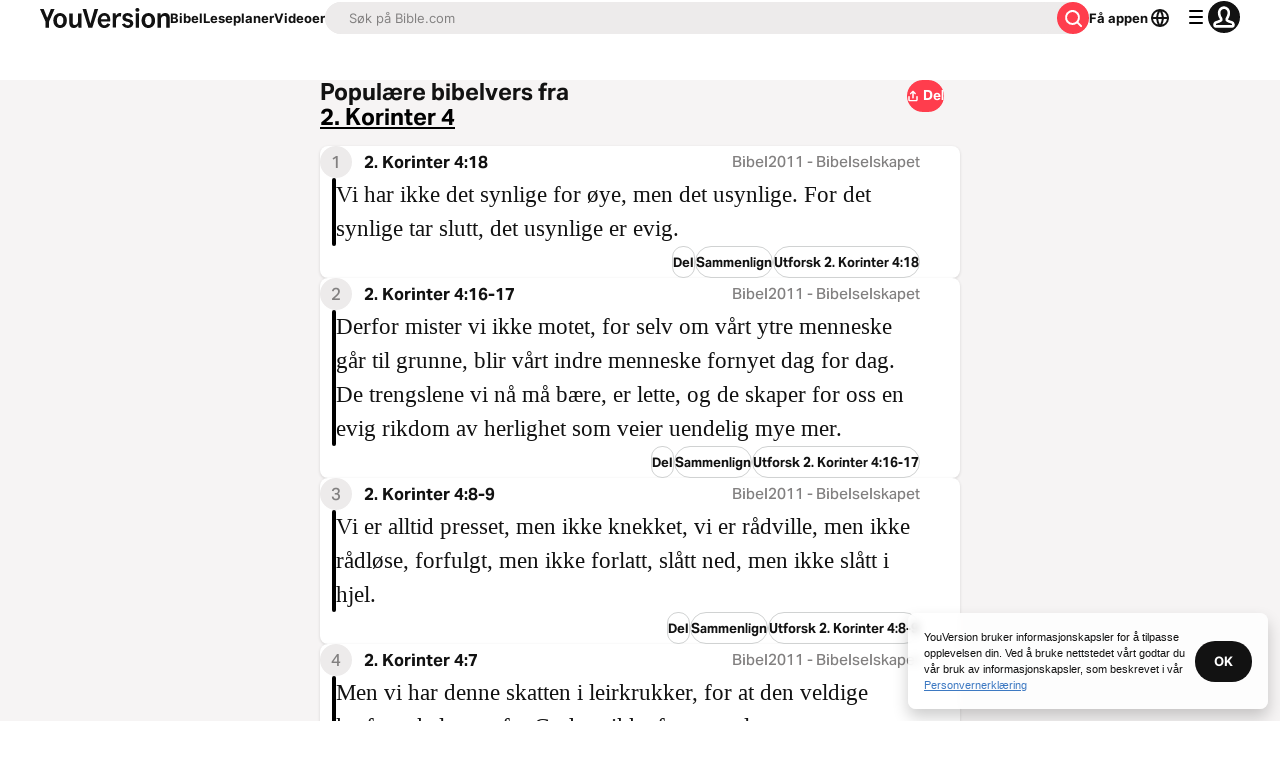

--- FILE ---
content_type: text/javascript; charset=utf-8
request_url: https://app.link/_r?sdk=web2.86.5&branch_key=key_live_jpmoQCKshT4dmEI1OZyuGmlmjffQNTlA&callback=branch_callback__0
body_size: 74
content:
/**/ typeof branch_callback__0 === 'function' && branch_callback__0("1541555121656298567");

--- FILE ---
content_type: application/javascript; charset=UTF-8
request_url: https://www.bible.com/_next/static/chunks/8454-c2d5d2e828c98946.js
body_size: 2663
content:
try{!function(){var e="undefined"!=typeof window?window:"undefined"!=typeof global?global:"undefined"!=typeof globalThis?globalThis:"undefined"!=typeof self?self:{},n=(new e.Error).stack;n&&(e._sentryDebugIds=e._sentryDebugIds||{},e._sentryDebugIds[n]="0f807190-6917-4fac-8356-3831e5a6b1ec",e._sentryDebugIdIdentifier="sentry-dbid-0f807190-6917-4fac-8356-3831e5a6b1ec")}()}catch(e){}"use strict";(self.webpackChunk_N_E=self.webpackChunk_N_E||[]).push([[8454],{68454:function(e,n,t){t.d(n,{nr:function(){return v},w6:function(){return u},YR:function(){return A},B6:function(){return R},cr:function(){return V}});var i=t(67848),a=t(48228),o=t(97356),r=t(7108);function l(e){return e?Object.fromEntries(Object.entries(e).map(e=>{let[n,t]=e;return[n.toLowerCase(),t]})):{}}let s=l({"Accept-Language":"en","Content-Type":"application/json","X-YouVersion-App-Platform":"web","X-YouVersion-Client":"youversion"});function d(e,n,t){let i=l(null!=t?t:{});return async()=>{var t,a;let l;let d={body:JSON.stringify({query:e,variables:n}),method:"POST",referrerPolicy:"no-referrer-when-downgrade"};{let e=await (0,o.getToken)(r.k7);(null==e?void 0:e.token)&&e.tokenChanged&&fetch("/api/cookies",{body:JSON.stringify({name:"yva",value:e.token}),headers:{"content-type":"application/json"},method:"POST"});let n={...s,...(null==e?void 0:e.token)?{Authorization:"Bearer ".concat(e.token)}:{},...i};l=await fetch(r.Z2,{...d,headers:n})}let g=await l.json();if((null===(t=g.data)||void 0===t?void 0:t.errors)&&(null===(a=g.data)||void 0===a?void 0:a.data)&&(g=g.data),g.errors){let{message:e}=null==g?void 0:g.errors[0];if(!g.data||"object"!=typeof g.data)throw Error(e);let n=Array.isArray(null==g?void 0:g.data)&&(null==g?void 0:g.data.length)<1,t=Object.values(g.data).length<1,i=1===Object.values(g.data).length&&null===Object.values(g.data)[0];if(n||t||i)throw Error(e)}return g.data}}let g="\n    query GetBibleVerses($references: [String!], $id: Int!, $format: Format = HTML) {\n  getBibleVerses(format: $format, id: $id, references: $references) {\n    response {\n      data {\n        verses {\n          content\n        }\n      }\n    }\n  }\n}\n    ",u=(e,n)=>(0,i.a)(["GetBibleVerses",e],d(g,e),n);u.getKey=e=>["GetBibleVerses",e],u.fetcher=(e,n)=>d(g,e,n);let c="\n    query GetBibleVersion($id: Int) {\n  getBibleVersion(id: $id) {\n    response {\n      data {\n        title\n        abbreviation\n        localAbbreviation\n        localTitle\n        id\n        language {\n          name\n          localName\n        }\n      }\n    }\n  }\n}\n    ",f=(e,n)=>(0,i.a)(void 0===e?["GetBibleVersion"]:["GetBibleVersion",e],d(c,e),n);f.getKey=e=>void 0===e?["GetBibleVersion"]:["GetBibleVersion",e],f.fetcher=(e,n)=>d(c,e,n);let p="\n    query GetLatestPlaylist($id: String!, $browserLanguage: String!, $contentLimit: Int!) {\n  getLatestPlaylist(\n    organizationId: $id\n    browserLanguage: $browserLanguage\n    contentLimit: $contentLimit\n  ) {\n    data {\n      id\n      mediaType\n      externalIds\n      externalPlaylistId\n      playlistType\n      videos {\n        id\n        language\n        title\n        configuration {\n          imageUrls {\n            video\n            videoBlur\n            publisherLogo\n            publisherBanner\n            collection\n          }\n          videoUrls {\n            hls\n            webm\n          }\n        }\n      }\n      plans {\n        id\n        name\n        type\n        slug\n        images {\n          url\n          height\n          width\n        }\n      }\n      audioBibles {\n        versionId\n        textBible {\n          abbreviation\n          localAbbreviation\n          localTitle\n          title\n          id\n          language {\n            name\n            localName\n          }\n        }\n      }\n      textBibles {\n        abbreviation\n        localAbbreviation\n        localTitle\n        title\n        id\n        language {\n          name\n          localName\n        }\n      }\n    }\n  }\n}\n    ",y=(e,n)=>(0,i.a)(["GetLatestPlaylist",e],d(p,e),n);y.getKey=e=>["GetLatestPlaylist",e],y.fetcher=(e,n)=>d(p,e,n);let h="\n    query GetContentRelationship($appLanguage: String!, $readerLanguage: String!, $planLanguage: String, $externalContentId: Float!) {\n  getRelationship(\n    appLanguage: $appLanguage\n    externalContentId: $externalContentId\n    mediaType: PLANS\n    readerLanguage: $readerLanguage\n    planLanguage: $planLanguage\n  ) {\n    nextPage\n    pageSize\n    data {\n      organizationId\n      relationshipType\n      id\n    }\n  }\n}\n    ",m=(e,n)=>(0,i.a)(["GetContentRelationship",e],d(h,e),n);m.getKey=e=>["GetContentRelationship",e],m.fetcher=(e,n)=>d(h,e,n);let $="\n    query GetIncomingFriendships($page: Int) {\n  getIncomingFriendships(page: $page) {\n    response {\n      data {\n        nextPage\n        users {\n          avatar {\n            renditions {\n              height\n              url\n              width\n            }\n          }\n          id\n          name\n        }\n      }\n      code\n    }\n  }\n}\n    ",b=(e,n)=>(0,i.a)(void 0===e?["GetIncomingFriendships"]:["GetIncomingFriendships",e],d($,e),n);b.getKey=e=>void 0===e?["GetIncomingFriendships"]:["GetIncomingFriendships",e],b.fetcher=(e,n)=>d($,e,n);let G="\n    mutation CreateMoment($input: MomentsCreateRequestInput) {\n  createMoment(momentsCreateRequestInput: $input) {\n    response {\n      code\n    }\n  }\n}\n    ",v=e=>(0,a.D)(["CreateMoment"],e=>d(G,e)(),e);v.fetcher=(e,n)=>d(G,e,n);let I="\n    mutation HideVerseColors($input: MomentsHideVerseColorsRequestInput) {\n  hideVerseColors(momentsHideVerseColorsRequestInput: $input) {\n    response {\n      code\n    }\n  }\n}\n    ",V=e=>(0,a.D)(["HideVerseColors"],e=>d(I,e)(),e);V.fetcher=(e,n)=>d(I,e,n);let C="\n    query GetVerseColors($usfm: String!, $versionId: Int!) {\n  getVerseColors(usfm: $usfm, versionId: $versionId) {\n    response {\n      data\n      code\n    }\n  }\n}\n    ",R=(e,n)=>(0,i.a)(["GetVerseColors",e],d(C,e),n);R.getKey=e=>["GetVerseColors",e],R.fetcher=(e,n)=>d(C,e,n);let S="\n    query GetColors {\n  getColors {\n    response {\n      code\n      data\n    }\n  }\n}\n    ",A=(e,n)=>(0,i.a)(void 0===e?["GetColors"]:["GetColors",e],d(S,e),n);A.getKey=e=>void 0===e?["GetColors"]:["GetColors",e],A.fetcher=(e,n)=>d(S,e,n);let B="\n    query GetAllVideoCollectionsAndVideoCollectionConfigurations($pageSize: Int, $page: String) {\n  getCollections(pageSize: $pageSize, page: $page) {\n    nextPage\n    data {\n      videos\n      title\n      id\n      language\n      start\n      end\n      description\n    }\n  }\n  getVideosConfiguration {\n    imageUrls {\n      collection\n    }\n  }\n}\n    ",P=(e,n)=>(0,i.a)(void 0===e?["GetAllVideoCollectionsAndVideoCollectionConfigurations"]:["GetAllVideoCollectionsAndVideoCollectionConfigurations",e],d(B,e),n);P.getKey=e=>void 0===e?["GetAllVideoCollectionsAndVideoCollectionConfigurations"]:["GetAllVideoCollectionsAndVideoCollectionConfigurations",e],P.fetcher=(e,n)=>d(B,e,n);let w="\n    query GetAllVideos($related: String, $orientation: Orientation2, $types: String) {\n  getVideos(related: $related, orientation: $orientation, types: $types) {\n    nextPage\n    pageSize\n    data {\n      title\n      type\n      configuration {\n        shareUrl\n        previewVideoUrl {\n          mp4\n        }\n        imageUrls {\n          video\n          publisherBanner\n        }\n      }\n      id\n      publisherId\n    }\n  }\n}\n    ",L=(e,n)=>(0,i.a)(void 0===e?["GetAllVideos"]:["GetAllVideos",e],d(w,e),n);L.getKey=e=>void 0===e?["GetAllVideos"]:["GetAllVideos",e],L.fetcher=(e,n)=>d(w,e,n);let z='\n    query GetInfluencerSelfieAndRelatedVideos($related: String, $orientation: Orientation2, $types: String) {\n  influencerSelfieVideos: getVideos(\n    orientation: PORTRAIT\n    related: $related\n    types: "influencer_selfie"\n  ) {\n    data {\n      title\n      references\n      id\n      language\n      type\n      orientation\n      configuration {\n        shareUrl\n        previewVideoUrl {\n          mp4\n        }\n        imageUrls {\n          collection\n          video\n          publisherBanner\n        }\n      }\n      publisherId\n    }\n  }\n  relatedVideos: getVideos(\n    related: $related\n    orientation: $orientation\n    types: $types\n  ) {\n    data {\n      title\n      references\n      id\n      language\n      type\n      orientation\n      configuration {\n        shareUrl\n        previewVideoUrl {\n          mp4\n        }\n        imageUrls {\n          collection\n          video\n          publisherBanner\n        }\n      }\n      publisherId\n    }\n  }\n}\n    ',T=(e,n)=>(0,i.a)(void 0===e?["GetInfluencerSelfieAndRelatedVideos"]:["GetInfluencerSelfieAndRelatedVideos",e],d(z,e),n);T.getKey=e=>void 0===e?["GetInfluencerSelfieAndRelatedVideos"]:["GetInfluencerSelfieAndRelatedVideos",e],T.fetcher=(e,n)=>d(z,e,n);let q="\n    query GetOrganization($organizationId: String!, $acceptLanguage: String!) {\n  getOrganization(\n    organizationId: $organizationId\n    acceptLanguage: $acceptLanguage\n  ) {\n    id\n    backgroundColor\n    description\n    email\n    websiteUrl\n    phone\n    logo {\n      height\n      imageUrl\n      width\n      id\n    }\n    name\n  }\n  getOrganizationProfiles(organizationId: $organizationId) {\n    data\n  }\n}\n    ",O=(e,n)=>(0,i.a)(["GetOrganization",e],d(q,e),n);O.getKey=e=>["GetOrganization",e],O.fetcher=(e,n)=>d(q,e,n);let U="\n    query GetOrganizationsNameAndInfo($organizationId: String!) {\n  getOrganization(organizationId: $organizationId) {\n    id\n    name\n    websiteUrl\n  }\n}\n    ",D=(e,n)=>(0,i.a)(["GetOrganizationsNameAndInfo",e],d(U,e),n);D.getKey=e=>["GetOrganizationsNameAndInfo",e],D.fetcher=(e,n)=>d(U,e,n);let K="\n    query GetReadingPlansByReference($languageTag: String, $usfm: [String], $page: Int) {\n  getPlansByReference(languageTag: $languageTag, usfm: $usfm, page: $page) {\n    response {\n      code\n      data {\n        readingPlans {\n          id\n          name\n          planDays\n          slug\n          images {\n            url\n          }\n          formattedLength\n        }\n        total\n        nextPage\n      }\n    }\n  }\n}\n    ",k=(e,n)=>(0,i.a)(void 0===e?["GetReadingPlansByReference"]:["GetReadingPlansByReference",e],d(K,e),n);k.getKey=e=>void 0===e?["GetReadingPlansByReference"]:["GetReadingPlansByReference",e],k.fetcher=(e,n)=>d(K,e,n);let x="\n    query GetReadingPlansByReferenceWithDetails($languageTag: String, $usfm: [String], $page: Int) {\n  getPlansByReference(languageTag: $languageTag, usfm: $usfm, page: $page) {\n    response {\n      data {\n        readingPlans {\n          id\n        }\n        total\n        nextPage\n      }\n    }\n    plans {\n      id\n      about {\n        text\n      }\n      name\n      slug\n      images {\n        url\n      }\n      formattedLength\n    }\n  }\n}\n    ",N=(e,n)=>(0,i.a)(void 0===e?["GetReadingPlansByReferenceWithDetails"]:["GetReadingPlansByReferenceWithDetails",e],d(x,e),n);N.getKey=e=>void 0===e?["GetReadingPlansByReferenceWithDetails"]:["GetReadingPlansByReferenceWithDetails",e],N.fetcher=(e,n)=>d(x,e,n);let j="\n    query getUserID($username: String!) {\n  getUserID(username: $username) {\n    response {\n      data\n      code\n      buildtime\n    }\n  }\n}\n    ",_=(e,n)=>(0,i.a)(["getUserID",e],d(j,e),n);_.getKey=e=>["getUserID",e],_.fetcher=(e,n)=>d(j,e,n);let F="\n    query GetVideosConfiguration {\n  getVideosConfiguration {\n    imageUrls {\n      video\n    }\n  }\n}\n    ",E=(e,n)=>(0,i.a)(void 0===e?["GetVideosConfiguration"]:["GetVideosConfiguration",e],d(F,e),n);E.getKey=e=>void 0===e?["GetVideosConfiguration"]:["GetVideosConfiguration",e],E.fetcher=(e,n)=>d(F,e,n)},7108:function(e,n,t){t.d(n,{Z2:function(){return a},ar:function(){return i},k7:function(){return o},pu:function(){return r}});let i=!1,a="https://presentation.youversionapi".concat(i?"staging":"",".com/graphql"),o={clientId:"96aa43c822350c765fd177f95ebc5575",clientSecret:"74ddc9dc4788490a8b0ad3fe9f052d4e",isStaging:i},r=150}}]);

--- FILE ---
content_type: application/javascript; charset=UTF-8
request_url: https://www.bible.com/_next/static/chunks/129-2b2d9ecbde935e54.js
body_size: 3146
content:
try{!function(){var e="undefined"!=typeof window?window:"undefined"!=typeof global?global:"undefined"!=typeof globalThis?globalThis:"undefined"!=typeof self?self:{},n=(new e.Error).stack;n&&(e._sentryDebugIds=e._sentryDebugIds||{},e._sentryDebugIds[n]="edba15f1-c278-4be2-96b1-bf3d04302c0e",e._sentryDebugIdIdentifier="sentry-dbid-edba15f1-c278-4be2-96b1-bf3d04302c0e")}()}catch(e){}"use strict";(self.webpackChunk_N_E=self.webpackChunk_N_E||[]).push([[129],{98871:function(e,n,t){t.d(n,{C:function(){return p}});var a=t(85893),s=t(33303),r=t(51150),i=t(25675),l=t.n(i),o=t(41664),c=t.n(o),d=t(92761),m=t(86344);function p(e){let{bodyText:n,downloadButtonUrl:t=m.l2,headlineText:i,qrcodeImage:o}=e,{i18n:p,t:x}=(0,d.$G)("common"),u="".concat("https://web-assets.youversion.com/app-icons","/").concat(p.language,".png");return(0,a.jsx)(s.xu,{className:"app-sidebar-banner bg-white dark:bg-gray-40 bg-contain bg-bottom overflow-hidden rounded-2 shadow-light-2 max-w-[375px]",children:(0,a.jsxs)(s.xu,{className:"app-sidebar-contents relative flex flex-col bg-white dark:bg-gray-40 plb-4 pli-5 items-center justify-center shadow text-center",children:[(0,a.jsx)(l(),{alt:"waves",className:"object-cover sm:object-contain sm:object-bottom",fill:!0,sizes:"(max-width: ".concat(r.FB.md,") 100vw, (max-width: ").concat(r.FB.lg,") 50vw, 33vw"),src:"/_next/static/media/waves-bkg@2x.e8c92b25.png"}),i?(0,a.jsx)(c(),{className:"no-underline text-gray-50 z-1",href:m.l2,children:(0,a.jsx)(s.X6,{className:"pbe-2",level:2,size:"lg",variant:"headline",children:i})}):null,n?(0,a.jsx)(c(),{className:"no-underline text-gray-50 z-1",href:m.l2,children:(0,a.jsx)(s.xv,{className:"pbe-8",size:"md",variant:"paragraph",children:n})}):null,(0,a.jsxs)(s.xu,{className:"qr-code bg-white items-center justify-center relative rounded-1 shadow-light-2 p-[5px] hidden lg:flex",style:{height:140,width:140,zIndex:1},children:[(0,a.jsx)(l(),{alt:x("sidebar_content.appcard_download"),height:"130",sizes:"130px",src:o,width:"130"}),(0,a.jsx)(l(),{alt:x("sidebar_content.appcard_download"),height:"44",src:u,style:{border:"3px solid #fff",position:"absolute"},unoptimized:!0,width:"44"})]}),(0,a.jsx)(s.xu,{className:"block lg:hidden",children:(0,a.jsx)(s.Qj,{className:"download-btn flex no-underline items-center justify-center",href:t,size:"md",variant:"filled:contrast",children:x("sidebar_content.appcard_download")})})]})})}},71545:function(e,n,t){t.d(n,{w:function(){return x}});var a=t(85893),s=t(33303),r=t(24439),i=t.n(r),l=t(41664),o=t.n(l),c=t(92761),d=t(92974),m=t(86344);let p=e=>{let{children:n}=e;return(0,a.jsx)(s.xu,{className:"items-center text-gray-50 flex flex-row cursor-auto justify-between mlb-0 mli-0 pli-1 md:pli-2 w-full no-underline rounded-1 hover:bg-blue-10 hover:dark:bg-blue-40 hover:cursor-pointer",children:n})};function x(e){let{numAudioVersions:n,numBibleVersions:t,numLanguages:r}=e,{i18n:l,t:x}=(0,c.$G)("common"),u=(0,d.d)();return(0,a.jsxs)(s.xu,{className:"bg-white dark:bg-gray-40 rounded-2 shadow-light-2 plb-1 pli-1",children:[(0,a.jsx)(s.X6,{className:"mli-1 md:mli-1.5 pbe-1.5 pbs-1 md:pbs-1.5",level:2,size:"sm",variant:"headline",children:x("sidebar_content.title")}),(0,a.jsxs)(s.xu,{children:[(0,a.jsx)(p,{children:(0,a.jsxs)(o(),{className:"text-gray-50 no-underline items-center border-b-small border-gray-10 border-solid inline-flex justify-between plb-2 w-full",href:(0,m.sq)(m.dd,l.language),children:[(0,a.jsx)(s.xv,{size:"md",variant:"paragraph",children:x("sidebar_content.bible_versions",{count:t})}),(0,a.jsx)(i(),{className:"text-gray-15 aria-hidden ".concat("ltr"===u.toLowerCase()?void 0:"rotate-180")})]})}),(0,a.jsx)(p,{children:(0,a.jsxs)(o(),{className:"text-gray-50 no-underline items-center ".concat(n?"border-b-small":"border-b-0"," border-gray-10 border-solid border-0 inline-flex justify-between plb-2 w-full"),href:(0,m.sq)(m.Mj,l.language),children:[(0,a.jsx)(s.xv,{size:"md",variant:"paragraph",children:x("sidebar_content.bible_languages",{count:r})}),(0,a.jsx)(i(),{className:"text-gray-15 aria-hidden ".concat("ltr"===u.toLowerCase()?void 0:"rotate-180")})]})}),n&&n>0?(0,a.jsx)(p,{children:(0,a.jsxs)(o(),{className:"text-gray-50 no-underline items-center inline-flex justify-between plb-2 w-full",href:(0,m.sq)(m.X3,l.language),children:[(0,a.jsx)(s.xv,{size:"md",variant:"paragraph",children:x("sidebar_content.audio_bible_versions",{count:n})}),(0,a.jsx)(i(),{className:"text-gray-15 aria-hidden ".concat("ltr"===u.toLowerCase()?void 0:"rotate-180")})]})}):null]})]})}},83258:function(e,n,t){t.d(n,{A:function(){return p}});var a=t(85893),s=t(33303),r=t(51150),i=t(25675),l=t.n(i),o=t(41664),c=t.n(o),d=t(92761),m=t(86344);function p(e){let{headlineText:n,bodyText:t}=e,{t:i}=(0,d.$G)("common");return(0,a.jsx)(a.Fragment,{children:(0,a.jsx)(s.xu,{className:"bafk-sidebar-banner bg-white dark:bg-gray-40 bg-contain bg-bottom overflow-hidden rounded-2 shadow-light-2 max-w-[375px]",children:(0,a.jsxs)(s.xu,{className:"bafk-sidebar-banner-contents relative flex flex-col bg-white dark:bg-gray-40 plb-4 pli-5 items-center justify-center shadow text-center",children:[(0,a.jsx)(l(),{alt:"waves",className:"object-contain object-bottom",fill:!0,sizes:"(max-width: ".concat(r.FB.md,") 100vw, (max-width: ").concat(r.FB.lg,") 50vw, 33vw"),src:"/_next/static/media/bafk-bkg@2x.e1fb23ba.png"}),n?(0,a.jsx)(c(),{className:"no-underline text-gray-50 z-1",href:m.Qf,children:(0,a.jsx)(s.X6,{className:"pbe-2",level:2,size:"md",variant:"headline",children:n})}):null,t?(0,a.jsx)(c(),{className:"no-underline text-gray-50 z-1",href:m.Qf,children:(0,a.jsx)(s.xv,{className:"pbe-2",size:"md",variant:"paragraph",children:t})}):null,(0,a.jsx)(s.xu,{className:"sm:h-10 md:h-3"}),(0,a.jsx)(s.xu,{className:"qr-code bg-white items-center justify-center relative rounded-1 shadow-light-2 p-[5px] hidden lg:flex",style:{height:140,marginBlockStart:22,width:140,zIndex:1},children:(0,a.jsx)(l(),{alt:i("sidebar_content.appcard_download"),height:"130",sizes:"130px",src:(0,m.rh)("images/qr-bafk@2x.png"),width:"130"})}),(0,a.jsx)(s.xu,{className:"download-btn block lg:hidden mbs-[40px] lg:mbs-0 z-1",children:(0,a.jsx)(s.Qj,{className:"download-btn flex no-underline items-center justify-center",href:m.Qf,size:"md",variant:"filled:contrast",children:i("sidebar_content.appcard_download")})})]})})})}},73687:function(e,n,t){t.d(n,{a:function(){return c},H:function(){return b}});var a=t(85893),s=t(33303),r=t(41664),i=t.n(r),l=t(92761),o=t(86344);let c=e=>{let{headingSize:n,headline:t,children:r,url:c,className:d}=e,{i18n:m}=(0,l.$G)(),p=null;return t&&(p=c?(0,a.jsx)(i(),{className:"no-underline font-bold",href:(0,o.sq)(c,m.language),children:(0,a.jsx)(s.X6,{className:"pbe-1",level:2,size:null!=n?n:"xs",variant:"headline",children:t})}):(0,a.jsx)(s.X6,{className:"pbe-1",level:2,size:null!=n?n:"xs",variant:"headline",children:t})),(0,a.jsxs)(s.xu,{className:"mbe-3 pbs-2 pli-4 lg:pbs-0 ".concat(d),children:[p,(0,a.jsx)("ul",{className:"grid grid-cols-1 md:grid-cols-2",children:r})]})};var d=t(51554),m=t.n(d),p=t(45887),x=t.n(p),u=t(30547);let b=e=>{let{className:n,children:t}=e,r=(0,u.P)(x(),m());return(0,a.jsx)("li",{className:"group rounded-1 hover:bg-gray-5 hover:dark:bg-gray-40 cursor-pointer list-none pbs-0.5 pbe-0.5 flex -start-2 relative ".concat(n),children:(0,a.jsxs)(s.xu,{className:"flex flex-grow items-center justify-between pis-2",children:[(0,a.jsx)(s.xu,{className:"flex flex-col flex-1",children:t}),(0,a.jsx)(s.xu,{className:"h-6 w-6 text-yv-red flex group items-center",children:(0,a.jsx)(r,{"aria-hidden":!0,className:"hidden group-hover:block","data-testid":"link-arrow"})})]})})}},51467:function(e,n,t){t.d(n,{U:function(){return o}});var a=t(85893),s=t(9008),r=t.n(s),i=t(92761),l=t(86344);let o=e=>{let{appId:n="282935706",canonicalUrl:t,children:s,contentLanguage:o="en",deepLinkObject:c,deepLinkPath:d,description:m,openGraphDescription:p,openGraphImage:x,noIndex:u,openGraphImageHeight:b,openGraphImageWidth:h,title:g="YouVersion | The Bible App | Bible.com",openGraphTitle:j=g,readingPlanPage:f,readingPlanDay:w,openGraphType:y="website",twitterAppId:v="com.sirma.mobile.bible.android",twitterAppName:_="Bible",twitterCard:N="summary",twitterSite:k="@YouVersion",relativeUrl:z,openGraphUrl:$,twitterUrl:B,versionId:C,readingPlanId:I,readingPlansId:q,fragment:F,jsonLd:L,readingPlanParams:G="",suppressBranchMeta:Q=!1}=e,{t:X,i18n:D}=(0,i.$G)(["common"]),A="".concat("https://www.bible.com").concat(z),E=z.includes("/search/");return(0,a.jsxs)(r(),{children:[(0,a.jsx)("link",{href:t||("en"===o.toLowerCase()?A:"".concat("https://www.bible.com","/").concat(o.toLowerCase()).concat(z)),rel:"canonical"}),F?(0,a.jsx)("meta",{name:"fragment",content:F}):null,E?(0,a.jsx)("meta",{name:"google",content:"nositelinkssearchbox"}):null,E?(0,a.jsx)("meta",{name:"robots",content:"noindex,nofollow"}):null,u?(0,a.jsx)("meta",{name:"robots",content:"noindex"}):null,(0,a.jsx)("meta",{name:"google-signin-client_id",content:"201895780642-g4oj7hm4p3h81eg7b1di2l2l93k5gcm3.apps.googleusercontent.com"}),(0,a.jsx)("meta",{name:"google-signin-scope",content:"profile email"}),(0,a.jsx)("meta",{name:"yandex-verification",content:"5a5e821bd8df3c93"}),(0,a.jsx)("meta",{name:"url",content:A}),Q?null:(0,a.jsxs)(a.Fragment,{children:[(0,a.jsx)("meta",{property:"og:site_name",content:"YouVersion | ".concat(X("common:bible_app")," | Bible.com")}),(0,a.jsx)("meta",{property:"og:type",content:y}),(0,a.jsx)("meta",{property:"og:url",content:$||A}),(0,a.jsx)("meta",{property:"og:title",content:j}),(0,a.jsx)("meta",{name:"description",content:m}),(0,a.jsx)("meta",{property:"og:description",content:p||m}),x?(0,a.jsx)("meta",{property:"og:image",content:x}):null,b?(0,a.jsx)("meta",{property:"og:image:height",content:b}):null,h?(0,a.jsx)("meta",{property:"og:image:width",content:h}):null,(0,a.jsx)("meta",{name:"twitter:site",content:k}),(0,a.jsx)("meta",{name:"twitter:card",content:N}),(0,a.jsx)("meta",{name:"twitter:creator",content:"@YouVersion"}),(0,a.jsx)("meta",{name:"twitter:title",content:j||g}),(0,a.jsx)("meta",{name:"twitter:image",content:x}),(0,a.jsx)("meta",{name:"twitter:url",content:B||A}),(0,a.jsx)("meta",{name:"twitter:description",content:p||m}),(0,a.jsx)("meta",{name:"twitter:app:name:iphone",content:_}),(0,a.jsx)("meta",{name:"twitter:app:id:iphone",content:n}),(0,a.jsx)("meta",{name:"twitter:app:name:ipad",content:_}),(0,a.jsx)("meta",{name:"twitter:app:id:ipad",content:n}),(0,a.jsx)("meta",{name:"twitter:app:name:googleplay",content:_}),(0,a.jsx)("meta",{name:"twitter:app:id:googleplay",content:v}),(0,a.jsx)("meta",{name:"fb:app_id",content:"117344358296665"}),c?(0,a.jsxs)(a.Fragment,{children:[(0,a.jsx)("meta",{name:"twitter:app:url:iphone",content:"youversion://".concat(c.ios)}),(0,a.jsx)("meta",{name:"twitter:app:url:ipad",content:"youversion://".concat(c.ios)}),(0,a.jsx)("meta",{name:"twitter:app:url:googleplay",content:"youversion://".concat(c.android)}),(0,a.jsx)("meta",{name:"apple-itunes-app",content:"app-id=282935706, app-argument=youversion://".concat(c.ios)})]}):null]}),(0,a.jsx)("meta",{name:"branch:deeplink:$journeys_title",content:X("common:bible_app")}),(0,a.jsx)("meta",{name:"branch:deeplink:$journeys_button_get_has_app",content:X("common:open")}),(0,a.jsx)("meta",{name:"branch:deeplink:$journeys_button_get_no_app",content:X("common:download")}),(0,a.jsx)("meta",{name:"branch:deeplink:$journeys_icon_image_url",content:(0,l.Qc)(D.language)}),C?(0,a.jsx)("meta",{name:"branch:deeplink:$deeplink_path",content:"versions?version_id=".concat(C)}):null,q?(0,a.jsx)("meta",{name:"branch:deeplink:$deeplink_path",content:"reading-plans/".concat(q).concat(G)}):null,I?(0,a.jsx)("meta",{name:"branch:deeplink:$deeplink_path",content:"reading-plans/".concat(I,"/day/").concat(w)}):null,d?(0,a.jsx)("meta",{name:"branch:deeplink:$deeplink_path",content:d}):null,f?(0,a.jsx)("meta",{name:"branch:deeplink:$deeplink_path",content:"reading_plans"}):null,o?(0,a.jsx)("meta",{httpEquiv:"content-language",content:o}):null,(0,a.jsx)("meta",{name:"msApplication-ID",content:"af5f6405-7860-49a9-a6b4-a47381974e1d"}),(0,a.jsx)("meta",{name:"msApplication-PackageFamilyName",content:"LifeChurch.tv.Bible_d1phjsdba8cbj"}),s,(0,a.jsx)("title",{children:"".concat(g)}),(0,a.jsx)("script",{dangerouslySetInnerHTML:{__html:JSON.stringify(L)},type:"application/ld+json"})]})}},30547:function(e,n,t){t.d(n,{P:function(){return s}});var a=t(92974);function s(e,n){return"ltr"===(0,a.d)()?e:n}},92974:function(e,n,t){t.d(n,{d:function(){return s}});var a=t(92761);function s(){let{i18n:e}=(0,a.$G)();return e.dir()}}}]);